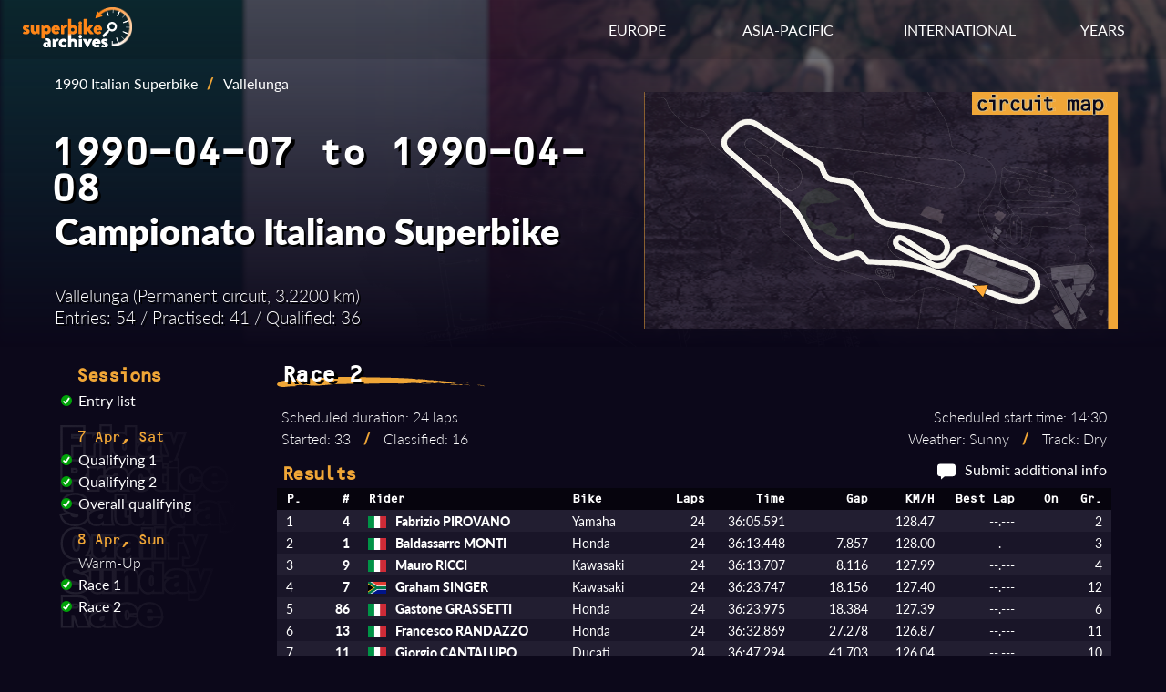

--- FILE ---
content_type: text/html; charset=UTF-8
request_url: https://superbike-archives.net/results.php?ssnID=90ITA&sesID=900408VALITARC2&sesType=r
body_size: 4926
content:

<!DOCTYPE html>
<html lang="en">

<head>
    <link rel="stylesheet" href="/style/results.css">
    <link rel="preload" fetchpriority="high" as="image" href="/img/circuits/ITA-VAL.png" type="image/png">
    <meta charset="utf-8">
    <meta name="viewport" content="width=device-width initial-scale=1">
    <!-- Font links here -->
    <link rel="stylesheet" href="https://use.typekit.net/ytt0vov.css">
    <!-- CSS links here -->
    <link rel="stylesheet" href="/style/base.css">
    <link rel="stylesheet" href="/style/header.css">
    <link rel="stylesheet" href="/style/footer.css">
    <link rel="stylesheet" href="/style/responsive.css">
    <!-- OpenGraph -->
    <meta name="og:image" content="https://www.superbike-archives.net/img/superbike-archives-opengraph.jpg"/>
    <meta name="og:image:width" content="1200"/>
    <meta name="og:image:height" content="515"/>
    <meta name="og:title" content="1990 Campionato Italiano Superbike - Vallelunga - Race 2 Results | Superbike Archives" />
    <meta name="description" content="Race 2 results from the 1990 Italian Superbike event at Vallelunga." />
    <meta name="og:description" content="Race 2 results from the 1990 Italian Superbike event at Vallelunga." />
    <link rel="canonical" href="https://superbike-archives.net/results.php?ssnID=90ITA&sesID=900408VALITARC2&sesType=r" />
    <!-- Title here -->
    <title>1990 Campionato Italiano Superbike - Vallelunga - Race 2 Results | Superbike Archives</title>
</head>

<body>
    <!-- Header -->
    <header>
        <!-- Nav bar -->
<div class="navbar">
    <div class="container flex">
        <div id="logo">
            <a href="/index.php" aria-label="Return to the Superbike Archives homepage."><img class="img-logo" alt="Superbike Archives logo"></img></a>
        </div>

        <!-- Standard menu -->
        <nav id="menu-desktop">
            <div class="ul">
                <li>
                    <div class="dropdown" id="dropdown-eur">
                        <span class="dropdown-btn">EUROPE</span>
                        <div class="dropdown-menu">
                            <a href="/series.php?id=AUT" aria-label="View results of the Austrian Superbike Championship.">Austrian Superbike</a>
                            <a href="/series.php?id=BEL" aria-label="View results of the Belgian Superbike Championship.">Belgian Superbike</a>
                            <a href="/series.php?id=GBR" aria-label="View results of the British Superbike Championship.">British Superbike</a>
                            <a href="/series.php?id=CZK" aria-label="View results of the Czechoslovak and Czech Republic Superbike Championship.">Czech Superbike</a>
                            <a href="/series.php?id=FIN" aria-label="View results of the Finnish Superbike Championship.">Finnish Superbike</a>
                            <a href="/series.php?id=FRA" aria-label="View results of the French Superbike Championship.">French Superbike</a>
                            <a href="/series.php?id=ITA" aria-label="View results of the Italian Superbike Championship.">Italian Superbike</a>
                            <a href="/series.php?id=POR" aria-label="View results of the Portuguese Superbike Championship.">Portuguese Superbike</a>
                            <a href="/series.php?id=GER" aria-label="View results of the German Pro-Superbike Championship.">Pro-Superbike</a>
                            <a href="/series.php?id=SVK" aria-label="View results of the Slovak Superbike Championship.">Slovak Superbike</a>
                            <a href="/series.php?id=ESP" aria-label="View results of the Spanish Superbike Championship.">Spanish Superbike</a>
                            <a href="/series.php?id=SWE" aria-label="View results of the Swedish Superbike Championship.">Swedish Superbike</a>
                            <a href="/series.php?id=SUI" aria-label="View results of the Swiss Superbike Championship.">Swiss Superbike</a>
                        </div>
                    </div>
                </li>
                <li>
                    <div class="dropdown" id="dropdown-asia">
                        <span class="dropdown-btn">ASIA-PACIFIC</span>
                        <div class="dropdown-menu">
                            <a href="/series.php?id=JPN" aria-label="View results of the All Japan Superbike Championship.">All Japan Superbike</a>
                            <a href="/series.php?id=AUS" aria-label="View results of the Australian Superbike Championship.">Australian Superbike</a>
                            <a href="/series.php?id=SHL" aria-label="View results of the Australian Shell Superbike Series.">Shell Superbike</a>
                        </div>
                    </div>
                </li>
                <li>
                    <div class="dropdown" id="dropdown-int">
                        <span class="dropdown-btn">INTERNATIONAL</span>
                        <div class="dropdown-menu">
                            <a href="/series.php?id=WSB" aria-label="View results of the World Superbike Championship.">World Superbike</a>
                            <a href="/series.php?id=EUR" aria-label="View results of the European Superbike Championship.">European Superbike</a>
                            <a href="/series.php?id=NDC" aria-label="View results of the Nordic Superbike Championship.">Nordic Superbike</a>
                            <a href="/series.php?id=PAN" aria-label="View results of the Pan Pacific Superbike Championship.">Pan Pacific Superbike</a>
                            <a href="/series.php?id=SCA" aria-label="View results of the Scandinavian Open Superbike Championship.">Scandinavian Open</a>
                        </div>
                    </div>
                </li>
                <li>
                    <div class="dropdown" id="dropdown-years">
                        <span class="dropdown-btn">YEARS</span>
                        <div class="dropdown-menu">
                            <a href="/year.php?year=1990" aria-label="View results of superbike races in 1990.">1990</a>
                            <a href="/year.php?year=1991" aria-label="View results of superbike races in 1991.">1991</a>
                            <a href="/year.php?year=1992" aria-label="View results of superbike races in 1992.">1992</a>
                            <a href="/year.php?year=1993" aria-label="View results of superbike races in 1993.">1993</a>
                            <a href="/year.php?year=1994" aria-label="View results of superbike races in 1994.">1994</a>
                            <a href="/year.php?year=1995" aria-label="View results of superbike races in 1995.">1995</a>
                            <a href="/year.php?year=1996" aria-label="View results of superbike races in 1996.">1996</a>
                            <a href="/year.php?year=1997" aria-label="View results of superbike races in 1997.">1997</a>
                            <a href="/year.php?year=1998" aria-label="View results of superbike races in 1998.">1998</a>
                            <a href="/year.php?year=1999" aria-label="View results of superbike races in 1999.">1999</a>
                        </div>
                    </div>
                </li>
            </div>
        </nav>

        <!-- Mobile menu -->
        <!-- Hamburger icon -->
        <input class="side-menu" type="checkbox" id="side-menu" />
        <label class="hamb" for="side-menu"><span class="hamb-line"></span></label>
        <nav id="menu-mobile">
            <!-- Menu -->
            <div class="ul menu">
                <li class="subnav">
                    <span>RESULTS BY YEAR</span>
                    <div class="mobile-submenu">
                        <a href="/year.php?year=1990" aria-label="View results of superbike races in 1990.">1990</a>
                        <a href="/year.php?year=1991" aria-label="View results of superbike races in 1991.">1991</a>
                        <a href="/year.php?year=1992" aria-label="View results of superbike races in 1992.">1992</a>
                        <a href="/year.php?year=1993" aria-label="View results of superbike races in 1993.">1993</a>
                        <a href="/year.php?year=1994" aria-label="View results of superbike races in 1994.">1994</a>
                        <a href="/year.php?year=1995" aria-label="View results of superbike races in 1995.">1995</a>
                        <a href="/year.php?year=1996" aria-label="View results of superbike races in 1996.">1996</a>
                        <a href="/year.php?year=1997" aria-label="View results of superbike races in 1997.">1997</a>
                        <a href="/year.php?year=1998" aria-label="View results of superbike races in 1998.">1998</a>
                        <a href="/year.php?year=1999" aria-label="View results of superbike races in 1999.">1999</a>
                    </div>
                </li>
                <li class="subnav">
                    <span>INTERNATIONAL SERIES</span>
                    <div class="mobile-submenu">
                        <a href="/series.php?id=WSB" aria-label="View results of the World Superbike Championship.">World Superbike</a>
                        <a href="/series.php?id=EUR" aria-label="View results of the European Superbike Championship.">European Superbike</a>
                        <a href="/series.php?id=NDC" aria-label="View results of the Nordic Superbike Championship.">Nordic Superbike</a>
                        <a href="/series.php?id=PAN" aria-label="View results of the Pan Pacific Superbike Championship.">Pan Pacific Superbike</a>
                        <a href="/series.php?id=SCA" aria-label="View results of the Scandinavian Open Superbike Championship.">Scandinavian Open</a>
                    </div>
                </li>
                <li class="subnav">
                    <span>NATIONAL SERIES - EUROPE</span>
                    <div class="mobile-submenu">
                        <a href="/series.php?id=AUT" aria-label="View results of the Austrian Superbike Championship.">Austrian Superbike</a>
                        <a href="/series.php?id=BEL" aria-label="View results of the Belgian Superbike Championship.">Belgian Superbike</a>
                        <a href="/series.php?id=GBR" aria-label="View results of the British Superbike Championship.">British Superbike</a>
                        <a href="/series.php?id=CZK" aria-label="View results of the Czechoslovak and Czech Republic Superbike Championship.">Czech Superbike</a>
                        <a href="/series.php?id=FIN" aria-label="View results of the Finnish Superbike Championship.">Finnish Superbike</a>
                        <a href="/series.php?id=FRA" aria-label="View results of the French Superbike Championship.">French Superbike</a>
                        <a href="/series.php?id=ITA" aria-label="View results of the Italian Superbike Championship.">Italian Superbike</a>
                        <a href="/series.php?id=POR" aria-label="View results of the Portuguese Superbike Championship.">Portuguese Superbike</a>
                        <a href="/series.php?id=GER" aria-label="View results of the German Pro-Superbike Championship.">Pro-Superbike</a>
                        <a href="/series.php?id=SVK" aria-label="View results of the Slovak Superbike Championship.">Slovak Superbike</a>
                        <a href="/series.php?id=ESP" aria-label="View results of the Spanish Superbike Championship.">Spanish Superbike</a>
                        <a href="/series.php?id=SWE" aria-label="View results of the Swedish Superbike Championship.">Swedish Superbike</a>
                        <a href="/series.php?id=SUI" aria-label="View results of the Swiss Superbike Championship.">Swiss Superbike</a>
                    </div>
                </li>
                <li class="subnav">
                    <span>NATIONAL SERIES - ASIA-PACIFIC</span>
                    <div class="mobile-submenu">
                        <a href="/series.php?id=JPN" aria-label="View results of the All Japan Superbike Championship.">All Japan Superbike</a>
                        <a href="/series.php?id=AUS" aria-label="View results of the Australian Superbike Championship.">Australian Superbike</a>
                        <a href="/series.php?id=SHL" aria-label="View results of the Australian Shell Superbike Series.">Shell Superbike</a>
                    </div>
                </li>
            </div>
        </nav>
    </div>
</div>    </header>

    <!-- Main -->
    <main>
        <!-- Image background -->
        <div class="img-event" style="background-image: linear-gradient(to bottom, transparent, rgb(12, 8, 26)), url(img/circuits/ITA-VAL.png)">
            <span role="img" aria-label="Country flag and overhead view of the circuit."></span>
            <!-- Container -->
            <div class="container">
                <section class="event-info">
                    <!-- Event data box -->
                    <div class="event-data">
                        <!-- Navbar if page was accessed from a specific season -->
                        <div class="navlink">
                            <a class ="navSeason" href="season.php?id=90ITA">1990 Italian Superbike</a><span class="slash">/</span><span>Vallelunga</span>                        </div>
                        <!-- Date --><h3>1990-04-07 to 1990-04-08</h3><!-- Event name --><h2>Campionato Italiano Superbike</h2><!-- Event stats --><div class="event-stats"><p>Vallelunga (Permanent circuit, 3.2200 km)<br>Entries: 54 / Practised: 41 / Qualified: 36</p></div>                    </div>
                    <!-- Circuit map -->
                    <div class="circuit-map"><img class="circuit-map-img" src="img/maps/ITA-VAL-322000.png" alt="Map of Vallelunga circuit."/></div>                </section>
            </div>
        </div>

        <!-- Results and data section -->
        <section class="container results-section">
            <!-- Session list -->
            <div id="session-list">
                <h4>Sessions</h4>
                <menu><li><li><img class="check" src="img/ticks/tick-complete.svg" alt="Entry list available."><a class="results-link" href="results.php?ssnID=90ITA&sesID=900408VALITARC1&sesType=e">Entry list</a></li><li class="date-heading h5">7 Apr, Sat</li><li><img class="check" src="img/ticks/tick-complete.svg" alt="Results are available."><a class="results-link" href="results.php?ssnID=90ITA&sesID=900407VALITAQP1&sesType=q">Qualifying 1</a></li><li><img class="check" src="img/ticks/tick-complete.svg" alt="Results are available."><a class="results-link" href="results.php?ssnID=90ITA&sesID=900407VALITAQP2&sesType=q">Qualifying 2</a></li><li><li><img class="check" src="img/ticks/tick-complete.svg" alt="Qualifying times available."><a class="results-link" href="results.php?ssnID=90ITA&sesID=900408VALITARC1&sesType=c">Overall qualifying</a></li><li class="date-heading h5">8 Apr, Sun</li><li><img class="check" src="img/ticks/tick-none.svg" alt="No results."><span class="no-results">Warm-Up</span></li><li><img class="check" src="img/ticks/tick-complete.svg" alt="Results are available."><a class="results-link" href="results.php?ssnID=90ITA&sesID=900408VALITARC1&sesType=r">Race 1</a></li><li><img class="check" src="img/ticks/tick-complete.svg" alt="Results are available."><a class="results-link" href="results.php?ssnID=90ITA&sesID=900408VALITARC2&sesType=r">Race 2</a></li></menu>            </div>
            <!-- Session data and results -->
            <div class="results">
                <!-- Session name & stats -->
                <h3>Race 2</h3>                <div class="session-stats-box"><div class="session-stats left"><p>Scheduled duration: 24 laps<br>Started: 33 <span class="slash">/</span> Classified: 16</p></div><div class="session-stats right"><p>Scheduled start time: 14:30<br>Weather: Sunny <span class="slash">/</span> Track: Dry</p></div></div>                <div class="results-header">
                    <h4>Results</h4>                    <span class="right"><img class="msg" src="img/message-icon.svg" alt="Message icon"><a href="mailto:david@superbike-archives.net" aria-label="Contribute additional information about this session.">Submit additional info</a></span>
                </div>
                <!-- Results table -->
                <div class="content">
                    <table class="tbl-results sr rf"><thead><tr><th class="left pos">P.</th><th class="right num">#</th><th class="left rider">Rider</th><th class="left bike">Bike</th><th class="right laps">Laps</th><th class="right time">Time</th><th class="right gap">Gap</th><th class="right kmh">KM/H</th><th class="right besttime">Best Lap</th><th class="right bestlap">On</th><th class="right grid">Gr.</th></tr></thead><tbody><tr><td class="left pos">1</td><td class="right num">4</td><td class="left rider"><span class="flag"><img class="flag-img" alt="Flag of Italy" src="img/flags/ITA.png"></span>Fabrizio PIROVANO</td><td class="left bike">Yamaha</td><td class="right laps">24</td><td class="right time">36:05.591</td><td class="right gap"></td><td class="right kmh">128.47</td><td class="right besttime">--.---</td><td class="right bestlap"></td><td class="right grid">2</td></tr><tr><td class="left pos">2</td><td class="right num">1</td><td class="left rider"><span class="flag"><img class="flag-img" alt="Flag of Italy" src="img/flags/ITA.png"></span>Baldassarre MONTI</td><td class="left bike">Honda</td><td class="right laps">24</td><td class="right time">36:13.448</td><td class="right gap">7.857</td><td class="right kmh">128.00</td><td class="right besttime">--.---</td><td class="right bestlap"></td><td class="right grid">3</td></tr><tr><td class="left pos">3</td><td class="right num">9</td><td class="left rider"><span class="flag"><img class="flag-img" alt="Flag of Italy" src="img/flags/ITA.png"></span>Mauro RICCI</td><td class="left bike">Kawasaki</td><td class="right laps">24</td><td class="right time">36:13.707</td><td class="right gap">8.116</td><td class="right kmh">127.99</td><td class="right besttime">--.---</td><td class="right bestlap"></td><td class="right grid">4</td></tr><tr><td class="left pos">4</td><td class="right num">7</td><td class="left rider"><span class="flag"><img class="flag-img" alt="Flag of South Africa" src="img/flags/RSA.png"></span>Graham SINGER</td><td class="left bike">Kawasaki</td><td class="right laps">24</td><td class="right time">36:23.747</td><td class="right gap">18.156</td><td class="right kmh">127.40</td><td class="right besttime">--.---</td><td class="right bestlap"></td><td class="right grid">12</td></tr><tr><td class="left pos">5</td><td class="right num">86</td><td class="left rider"><span class="flag"><img class="flag-img" alt="Flag of Italy" src="img/flags/ITA.png"></span>Gastone GRASSETTI</td><td class="left bike">Honda</td><td class="right laps">24</td><td class="right time">36:23.975</td><td class="right gap">18.384</td><td class="right kmh">127.39</td><td class="right besttime">--.---</td><td class="right bestlap"></td><td class="right grid">6</td></tr><tr><td class="left pos">6</td><td class="right num">13</td><td class="left rider"><span class="flag"><img class="flag-img" alt="Flag of Italy" src="img/flags/ITA.png"></span>Francesco RANDAZZO</td><td class="left bike">Honda</td><td class="right laps">24</td><td class="right time">36:32.869</td><td class="right gap">27.278</td><td class="right kmh">126.87</td><td class="right besttime">--.---</td><td class="right bestlap"></td><td class="right grid">11</td></tr><tr><td class="left pos">7</td><td class="right num">11</td><td class="left rider"><span class="flag"><img class="flag-img" alt="Flag of Italy" src="img/flags/ITA.png"></span>Giorgio CANTALUPO</td><td class="left bike">Ducati</td><td class="right laps">24</td><td class="right time">36:47.294</td><td class="right gap">41.703</td><td class="right kmh">126.04</td><td class="right besttime">--.---</td><td class="right bestlap"></td><td class="right grid">10</td></tr><tr><td class="left pos">8</td><td class="right num">18</td><td class="left rider"><span class="flag"><img class="flag-img" alt="Flag of Italy" src="img/flags/ITA.png"></span>Alan BENEDETTI</td><td class="left bike">Yamaha</td><td class="right laps">24</td><td class="right time">36:59.859</td><td class="right gap">54.268</td><td class="right kmh">125.33</td><td class="right besttime">--.---</td><td class="right bestlap"></td><td class="right grid">9</td></tr><tr><td class="left pos">9</td><td class="right num">72</td><td class="left rider"><span class="flag"><img class="flag-img" alt="Flag of Italy" src="img/flags/ITA.png"></span>Paolo BLORA</td><td class="left bike">Yamaha</td><td class="right laps">24</td><td class="right time">37:09.648</td><td class="right gap">1:04.057</td><td class="right kmh">124.78</td><td class="right besttime">--.---</td><td class="right bestlap"></td><td class="right grid">20</td></tr><tr><td class="left pos">10</td><td class="right num">81</td><td class="left rider"><span class="flag"><img class="flag-img" alt="Flag of Italy" src="img/flags/ITA.png"></span>Fabrizio FURLAN</td><td class="left bike">Yamaha</td><td class="right laps">24</td><td class="right time">37:21.140</td><td class="right gap">1:15.549</td><td class="right kmh">124.14</td><td class="right besttime">--.---</td><td class="right bestlap"></td><td class="right grid">28</td></tr><tr><td class="left pos">11</td><td class="right num">0</td><td class="left rider"><span class="flag"><img class="flag-img" alt="Flag of Italy" src="img/flags/ITA.png"></span>Gianluca GALASSO</td><td class="left bike">Bimota</td><td class="right laps">23</td><td class="right time">36:08.520</td><td class="right gap">1 lap</td><td class="right kmh">122.95</td><td class="right besttime">--.---</td><td class="right bestlap"></td><td class="right grid">36</td></tr><tr><td class="left pos">12</td><td class="right num">54</td><td class="left rider"><span class="flag"><img class="flag-img" alt="Flag of Italy" src="img/flags/ITA.png"></span>Gianluca MOSCHINI</td><td class="left bike">Bimota</td><td class="right laps">23</td><td class="right time">36:20.000</td><td class="right gap">1 lap</td><td class="right kmh">122.30</td><td class="right besttime">--.---</td><td class="right bestlap"></td><td class="right grid">23</td></tr><tr><td class="left pos">13</td><td class="right num">98</td><td class="left rider"><span class="flag"><img class="flag-img" alt="Flag of Italy" src="img/flags/ITA.png"></span>Bruno SCATOLA</td><td class="left bike">Yamaha</td><td class="right laps">23</td><td class="right time">36:43.514</td><td class="right gap">1 lap</td><td class="right kmh">121.00</td><td class="right besttime">--.---</td><td class="right bestlap"></td><td class="right grid">29</td></tr><tr><td class="left pos">14</td><td class="right num">99</td><td class="left rider"><span class="flag"><img class="flag-img" alt="Flag of Italy" src="img/flags/ITA.png"></span>Fabio MARINELLI</td><td class="left bike">Ducati</td><td class="right laps">23</td><td class="right time">36:54.283</td><td class="right gap">1 lap</td><td class="right kmh">120.41</td><td class="right besttime">--.---</td><td class="right bestlap"></td><td class="right grid">25</td></tr><tr><td class="left pos">15</td><td class="right num">95</td><td class="left rider"><span class="flag"><img class="flag-img" alt="Flag of Italy" src="img/flags/ITA.png"></span>Claudio SABATUCCI</td><td class="left bike">Ducati</td><td class="right laps">22</td><td class="right time">36:19.715</td><td class="right gap">2 laps</td><td class="right kmh">117.00</td><td class="right besttime">--.---</td><td class="right bestlap"></td><td class="right grid">32</td></tr><tr><td class="left pos">16</td><td class="right num">93</td><td class="left rider"><span class="flag"><img class="flag-img" alt="Flag of Italy" src="img/flags/ITA.png"></span>Medardo MARRAS</td><td class="left bike">Ducati</td><td class="right laps">22</td><td class="right time">36:40.564</td><td class="right gap">2 laps</td><td class="right kmh">115.89</td><td class="right besttime">--.---</td><td class="right bestlap"></td><td class="right grid">35</td></tr><tr><td class="left pos">RT</td><td class="right num">91</td><td class="left rider"><span class="flag"><img class="flag-img" alt="Flag of Italy" src="img/flags/ITA.png"></span>Amedeo PERRONE</td><td class="left bike">Ducati</td><td class="right laps">20</td><td class="right time">31:45.000</td><td class="right gap">---</td><td class="right kmh">121.70</td><td class="right besttime">--.---</td><td class="right bestlap"></td><td class="right grid">22</td></tr><tr><td class="left pos">RT</td><td class="right num">2</td><td class="left rider"><span class="flag"><img class="flag-img" alt="Flag of Italy" src="img/flags/ITA.png"></span>Davide TARDOZZI</td><td class="left bike">Ducati</td><td class="right laps">15</td><td class="right time">22:22.770</td><td class="right gap">Accident</td><td class="right kmh">129.49</td><td class="right besttime">1:28.370</td><td class="right bestlap">3</td><td class="right grid">1</td></tr><tr><td class="left pos">RT</td><td class="right num">36</td><td class="left rider"><span class="flag"><img class="flag-img" alt="Flag of Italy" src="img/flags/ITA.png"></span>Romolo BALBI</td><td class="left bike">Ducati</td><td class="right laps">15</td><td class="right time">33:17.024</td><td class="right gap">---</td><td class="right kmh">87.07</td><td class="right besttime">--.---</td><td class="right bestlap"></td><td class="right grid">14</td></tr><tr><td class="left pos">RT</td><td class="right num">14</td><td class="left rider"><span class="flag"><img class="flag-img" alt="Flag of Italy" src="img/flags/ITA.png"></span>Aldeo PRESCIUTTI</td><td class="left bike">Yamaha</td><td class="right laps">14</td><td class="right time">21:06.678</td><td class="right gap">Engine</td><td class="right kmh">128.12</td><td class="right besttime">--.---</td><td class="right bestlap"></td><td class="right grid">7</td></tr><tr><td class="left pos">RT</td><td class="right num">15</td><td class="left rider"><span class="flag"><img class="flag-img" alt="Flag of Italy" src="img/flags/ITA.png"></span>Marino FABBRI</td><td class="left bike">Bimota</td><td class="right laps">14</td><td class="right time">21:08.117</td><td class="right gap">---</td><td class="right kmh">127.98</td><td class="right besttime">--.---</td><td class="right bestlap"></td><td class="right grid">13</td></tr><tr><td class="left pos">RT</td><td class="right num">25</td><td class="left rider"><span class="flag"><img class="flag-img" alt="Flag of Italy" src="img/flags/ITA.png"></span>Adriano NARDUCCI</td><td class="left bike">Yamaha</td><td class="right laps">14</td><td class="right time">23:05.548</td><td class="right gap">---</td><td class="right kmh">117.13</td><td class="right besttime">--.---</td><td class="right bestlap"></td><td class="right grid">34</td></tr><tr><td class="left pos">RT</td><td class="right num">23</td><td class="left rider"><span class="flag"><img class="flag-img" alt="Flag of Italy" src="img/flags/ITA.png"></span>Francesco MONACO</td><td class="left bike">Ducati</td><td class="right laps">13</td><td class="right time">19:38.366</td><td class="right gap">Accident</td><td class="right kmh">127.89</td><td class="right besttime">--.---</td><td class="right bestlap"></td><td class="right grid">5</td></tr><tr><td class="left pos">RT</td><td class="right num">19</td><td class="left rider"><span class="flag"><img class="flag-img" alt="Flag of Italy" src="img/flags/ITA.png"></span>Ivo ARNOLDI</td><td class="left bike">Bimota</td><td class="right laps">13</td><td class="right time">20:10.114</td><td class="right gap">---</td><td class="right kmh">124.53</td><td class="right besttime">--.---</td><td class="right bestlap"></td><td class="right grid">18</td></tr><tr><td class="left pos">RT</td><td class="right num">31</td><td class="left rider"><span class="flag"><img class="flag-img" alt="Flag of Italy" src="img/flags/ITA.png"></span>Oscar LA FERLA</td><td class="left bike">Suzuki</td><td class="right laps">11</td><td class="right time">17:19.726</td><td class="right gap">---</td><td class="right kmh">122.64</td><td class="right besttime">--.---</td><td class="right bestlap"></td><td class="right grid">15</td></tr><tr><td class="left pos">RT</td><td class="right num">35</td><td class="left rider"><span class="flag"><img class="flag-img" alt="Flag of Italy" src="img/flags/ITA.png"></span>Andrea BRUNOTTI</td><td class="left bike">Ducati</td><td class="right laps">9</td><td class="right time">14:05.081</td><td class="right gap">---</td><td class="right kmh">123.45</td><td class="right besttime">--.---</td><td class="right bestlap"></td><td class="right grid">16</td></tr><tr><td class="left pos">RT</td><td class="right num">96</td><td class="left rider"><span class="flag"><img class="flag-img" alt="Flag of Italy" src="img/flags/ITA.png"></span>Danilo TOSCHI</td><td class="left bike">Ducati</td><td class="right laps">8</td><td class="right time">12:28.874</td><td class="right gap">---</td><td class="right kmh">123.83</td><td class="right besttime">--.---</td><td class="right bestlap"></td><td class="right grid">21</td></tr><tr><td class="left pos">RT</td><td class="right num">78</td><td class="left rider"><span class="flag"><img class="flag-img" alt="Flag of Italy" src="img/flags/ITA.png"></span>Stefano ROGORA</td><td class="left bike">Suzuki</td><td class="right laps">6</td><td class="right time">9:49.332</td><td class="right gap">---</td><td class="right kmh">118.02</td><td class="right besttime">--.---</td><td class="right bestlap"></td><td class="right grid">30</td></tr><tr><td class="left pos">RT</td><td class="right num">53</td><td class="left rider"><span class="flag"><img class="flag-img" alt="Flag of Italy" src="img/flags/ITA.png"></span>Mauro MASTRELLI</td><td class="left bike">Ducati</td><td class="right laps">2</td><td class="right time">3:08.067</td><td class="right gap">Accident</td><td class="right kmh">123.28</td><td class="right besttime">--.---</td><td class="right bestlap"></td><td class="right grid">19</td></tr><tr><td class="left pos">RT</td><td class="right num">22</td><td class="left rider"><span class="flag"><img class="flag-img" alt="Flag of Italy" src="img/flags/ITA.png"></span>Antonio CALASSO</td><td class="left bike">Bimota</td><td class="right laps">0</td><td class="right time">--.---</td><td class="right gap">---</td><td class="right kmh"></td><td class="right besttime"></td><td class="right bestlap"></td><td class="right grid">27</td></tr><tr><td class="left pos">DQ</td><td class="right num">56</td><td class="left rider"><span class="flag"><img class="flag-img" alt="Flag of Italy" src="img/flags/ITA.png"></span>Lino BOSA</td><td class="left bike">Bimota</td><td class="right laps">24</td><td class="right time">37:21.247</td><td class="right gap">1:15.656</td><td class="right kmh">124.13</td><td class="right besttime">--.---</td><td class="right bestlap"></td><td class="right grid">24</td></tr><tr><td class="left pos">DQ</td><td class="right num">76</td><td class="left rider"><span class="flag"><img class="flag-img" alt="Flag of Italy" src="img/flags/ITA.png"></span>Alberto CARPINELLI</td><td class="left bike">Ducati</td><td class="right laps">5</td><td class="right time">7:51.561</td><td class="right gap">-</td><td class="right kmh">122.91</td><td class="right besttime">--.---</td><td class="right bestlap"></td><td class="right grid">26</td></tr><tr><td class="left pos">DQ</td><td class="right num">8</td><td class="left rider"><span class="flag"><img class="flag-img" alt="Flag of Italy" src="img/flags/ITA.png"></span>Massimo BROCCOLI</td><td class="left bike">Ducati</td><td class="right laps">1</td><td class="right time">--.---</td><td class="right gap">-</td><td class="right kmh"></td><td class="right besttime">--.---</td><td class="right bestlap"></td><td class="right grid">17</td></tr><tr><td class="left pos">NS</td><td class="right num">55</td><td class="left rider"><span class="flag"><img class="flag-img" alt="Flag of USA" src="img/flags/USA.png"></span>Richard ARNAIZ</td><td class="left bike">Honda</td><td class="right laps">-</td><td class="right time"></td><td class="right gap">Injured</td><td class="right kmh"></td><td class="right besttime"></td><td class="right bestlap"></td><td class="right grid">8</td></tr><tr><td class="left pos">NS</td><td class="right num">43</td><td class="left rider"><span class="flag"><img class="flag-img" alt="Flag of Italy" src="img/flags/ITA.png"></span>Roberto BIAGIOLI</td><td class="left bike">Yamaha</td><td class="right laps">-</td><td class="right time"></td><td class="right gap">Not started</td><td class="right kmh"></td><td class="right besttime"></td><td class="right bestlap"></td><td class="right grid">31</td></tr><tr><td class="left pos">NS</td><td class="right num">74</td><td class="left rider"><span class="flag"><img class="flag-img" alt="Flag of Italy" src="img/flags/ITA.png"></span>Gerardo BLOISI</td><td class="left bike">Ducati</td><td class="right laps">-</td><td class="right time"></td><td class="right gap">Not started</td><td class="right kmh"></td><td class="right besttime"></td><td class="right bestlap"></td><td class="right grid">33</td></tr><tr><td class="left pos">NS</td><td class="right num">71</td><td class="left rider"><span class="flag"><img class="flag-img" alt="Flag of Italy" src="img/flags/ITA.png"></span>Tiberio GARATTINI</td><td class="left bike">Ducati</td><td class="right laps">-</td><td class="right time"></td><td class="right gap">Not started</td><td class="right kmh"></td><td class="right besttime"></td><td class="right bestlap"></td><td class="right grid"></td></tr></tbody></table><table class="tbl-results fastlap"><tr><th class="left fl">Fastest lap</td><td class="right num">2</td><td class="left rider"><span class="flag"><img class="flag-img" alt="Flag of Italy" src="img/flags/ITA.png"></span>Davide TARDOZZI</td><td class="left bike">Ducati</td><td class="right besttime"><span class="best">1:28.370</span></td><td class="right besttime"> on lap 3</td><td class="right kmh">131.18 km/h</td></tr></table>                </div>
                <!-- Notes on session -->
                                <!-- Riders notes if applicable -->
                <div class="rider-notes"><h4>Penalties</h4><p><b>#36 Balbi</b>:  60 seconds (false start).</p><p><b>#56 Bosa, #76 Carpinelli, #8 Broccoli</b>:  Disqualified for taking shortcut.</p></div><div class="rider-notes"><h4>Rider notes</h4><p><b>#55 Arnaiz</b>:  Withdrew due to pain from pre-existing injury.</p><p><b>#0 Galasso</b>:  Not eligible for points (bike not homologated). Entered as bike number 54, listed as bike number 100 on official results.</p><p><b>#71 Garattini</b>:  Withdrew after qualifying.</p></div>            </div>
            <!-- Source list -->
            <div class="reflist">
                <h5>Sources:</h5>
                <p>Official results<span class="slash">/</span>
Official entry list<span class="slash">/</span>
Il Messaggero 1990&#8288;-&#8288;04&#8288;-&#8288;08 pg25<span class="slash">/</span>
Motosprint 1990&#8288;-&#8288;15 pg56&#8288;-&#8288;57<span class="slash">/</span>
Maurizio Mazzoni archive</p>
            </div>
        </section>
    </main>

    <!-- Footer-->
    <footer>
        <div class="footer">
    <div class="container flex">
        <nav>
            <div id="footer-lists">
                <ul class="ul">
                    <li><span class="section-title">YEARS</span></li>
                    <li><a href="/year.php?year=1990" aria-label="View results of superbike races in 1990.">1990</a></li>
                    <li><a href="/year.php?year=1991" aria-label="View results of superbike races in 1991.">1991</a></li>
                    <li><a href="/year.php?year=1992" aria-label="View results of superbike races in 1992.">1992</a></li>
                    <li><a href="/year.php?year=1993" aria-label="View results of superbike races in 1993.">1993</a></li>
                    <li><a href="/year.php?year=1994" aria-label="View results of superbike races in 1994.">1994</a></li>
                    <li><a href="/year.php?year=1995" aria-label="View results of superbike races in 1995.">1995</a></li>
                    <li><a href="/year.php?year=1996" aria-label="View results of superbike races in 1996.">1996</a></li>
                    <li><a href="/year.php?year=1997" aria-label="View results of superbike races in 1997.">1997</a></li>
                    <li><a href="/year.php?year=1998" aria-label="View results of superbike races in 1998.">1998</a></li>
                    <li><a href="/year.php?year=1999" aria-label="View results of superbike races in 1999.">1999</a></li>
                </ul>
                <ul class="ul">
                    <li><span class="section-title">INTERNATIONAL SERIES</span></li>
                    <li><a href="/series.php?id=WSB" aria-label="View results of the World Superbike Championship.">World Superbike</a></li>
                    <li><a href="/series.php?id=EUR" aria-label="View results of the European Superbike Championship.">European Superbike</a></li>
                    <li><a href="/series.php?id=NDC" aria-label="View results of the Nordic Superbike Championship.">Nordic Superbike</a></li>
                    <li><a href="/series.php?id=PAN" aria-label="View results of the Pan Pacific Superbike Championship.">Pan Pacific Superbike</a></li>
                    <li><a href="/series.php?id=SCA" aria-label="View results of the Scandinavian Open Superbike Championship.">Scandinavian Open</a></li>
                </ul>
                <ul class="ul">
                    <li><span class="section-title">NATIONAL SERIES</span></li>
                    <li><a href="/series.php?id=JPN" aria-label="View results of the All Japan Superbike Championship.">All Japan Superbike</a></li>
                    <li><a href="/series.php?id=AUS" aria-label="View results of the Australian Superbike Championship.">Australian Superbike</a></li>
                    <li><a href="/series.php?id=AUT" aria-label="View results of the Austrian Superbike Championship.">Austrian Superbike</a></li>
                    <li><a href="/series.php?id=BEL" aria-label="View results of the Belgian Superbike Championship.">Belgian Superbike</a></li>
                    <li><a href="/series.php?id=GBR" aria-label="View results of the British Superbike Championship.">British Superbike</a></li>
                    <li><a href="/series.php?id=CZK" aria-label="View results of the Czechoslovak and Czech Republic Superbike Championship.">Czech Superbike</a></li>
                    <li><a href="/series.php?id=FIN" aria-label="View results of the Finnish Superbike Championship.">Finnish Superbike</a></li>
                    <li><a href="/series.php?id=FRA" aria-label="View results of the French Superbike Championship.">French Superbike</a></li>
                    <li><a href="/series.php?id=ITA" aria-label="View results of the Italian Superbike Championship.">Italian Superbike</a></li>
                    <li><a href="/series.php?id=POR" aria-label="View results of the Portuguese Superbike Championship.">Portuguese Superbike</a></li>
                    <li><a href="/series.php?id=GER" aria-label="View results of the German Pro-Superbike Championship.">Pro-Superbike</a></li>
                    <li><a href="/series.php?id=SHL" aria-label="View results of the Australian Shell Superbike Series.">Shell Superbike</a></li>
                    <li><a href="/series.php?id=SVK" aria-label="View results of the Slovak Superbike Championship.">Slovak Superbike</a></li>
                    <li><a href="/series.php?id=ESP" aria-label="View results of the Spanish Superbike Championship.">Spanish Superbike</a></li>
                    <li><a href="/series.php?id=SWE" aria-label="View results of the Swedish Superbike Championship.">Swedish Superbike</a></li>
                    <li><a href="/series.php?id=SUI" aria-label="View results of the Swiss Superbike Championship.">Swiss Superbike</a></li>
                </ul>
                <ul class="ul">
                    <li><span class="section-title">CONTACT</span></li>
                    <li><a href="mailto:david@superbike-archives.net" aria-label="Send an email to the administrator of Superbike Archives.">Email</a></li>
                    <li><a href="https://www.facebook.com/SuperbikeArchives" aria-label="Visit Superbike Archives on Facebook.">Facebook</a></li>
                </ul>
            </div>
        </nav>
        <div class="about">
            <!-- <a href="/about.php" aria-label="Read more about Superbike Archives.">About</a>
            <a href="#" aria-label="Read more about the sources used by Superbike Archives.">Sources</a> -->
            <p>Copyright &copy; 2022-2025</p>
        </div>
    </div>
</div>    </footer>

    <!-- JS script files here -->
    <script src="/js/results.js"></script>

</body>

</html>

--- FILE ---
content_type: text/css
request_url: https://superbike-archives.net/style/base.css
body_size: 1051
content:
/* 
  Variables to make site-wide colour changes easier
  Set a background/base colour and an accent colour
*/

:root {
    --bg-col: rgb(12, 8, 26);
    --ft-col: rgb(6, 4, 13);
    --hl-col: rgb(240, 166, 55);
}

/* 
  Global style overrides, resetting padding and margins
  The "box-sizing" property tells the boxes to set padding within the specified size
*/

* {
    box-sizing: border-box;
    margin: 0px;
    padding: 0px;
}

/* Flex class to avoid setting flex display inline or writing it in every class */

.flex {
    display: flex;
    height: 100%;
}

/* Set web fonts and fallbacks for main text elements */

body, h1, h2, h5, h6, .h1, .h2, .h5, .h6, p, nav {
    font-family: 'lato', Verdana, Tahoma, sans-serif;
    color: #ffffff;
}

h3, .h3 {
    font-family: 'ocr-b-std', 'Courier New', Courier, monospace;
    letter-spacing: -0.15rem;
    color: #ffffff;
}

h4, h5, .h4, .h5 {
    font-family: 'ocr-b-std', 'Courier New', Courier, monospace;
    letter-spacing: -0.15rem;
    color: var(--hl-col);
}

/* Main background */

main .container {
    background-image: url('../img/map-bg.png');
    background-size: contain;
    background-position: bottom;
    background-repeat: no-repeat;
    background-blend-mode: overlay;
}

/* Default styling */

body {
    background-color: var(--bg-col);
}

h1, .h1 {
    font-size: 3rem;
    font-weight: 900;
    text-shadow: 0.2rem 0.2rem #000000;
}

h2, .h2 {
    font-size: 2rem;
    font-weight: 900;
}

h3, .h3 {
    font-size: 1.5rem;
    text-shadow: 0.2rem 0.2rem #000000;
}

h4, h5, .h4, .h5 {
    font-size: 1.25rem;
}

h6, .h6 {
    font-size: 1.25rem;
    font-weight: 600;
}

p {
    font-size: 1rem;
    font-weight: 300;
    line-height: 1.5rem;
    margin: 5px 0;
}

ul, menu {
    list-style: none;
}

a {
    color: #ffffff;
    text-decoration: none;
}

a:hover {
    cursor: pointer;
    color: var(--hl-col);
}

button {
    border: 0px;
    background-color: var(--hl-col);
    color: var(--bg-col);
    box-shadow: 5px 5px #000000;
    border-radius: 3px 3px 8px 8px;
}

button:hover {
    cursor: pointer;
}

button:disabled {
    cursor: default;
    background-color: lightgrey;
    color: grey;
}

table {
    padding: 10px;
    border: 1px #ffffff;
    border-collapse: collapse;
    white-space: nowrap;
}

/* Make headers follow when you scroll */

thead {
    position: sticky;
    inset-block-start: 0;
}

th {
    font-family: 'ocr-b-std', 'Courier New', Courier, monospace;
    font-size: 1rem;
    color: #ffffff;
    padding: 5px 10px;
    background-color: var(--ft-col);
}

tr {
    height: 24px;
}

td { 
    padding: 0 10px;
}

tbody tr:nth-child(even) {
    background-color: #8888aa1a;
}

tbody tr:nth-child(odd) {
    background-color: #ddddff1a;
}

tbody tr:hover {
    background-color: #eabdff40;
}

/* Hero section */

.hero {
    max-width: 1200px;
    min-height: 30%;
    margin: 0px auto;
    overflow: auto;
    padding: 100px 60px;
}

/* Flag icon */

.flag {
    width: 30px;
    height: auto;
    display: inline-block;
}

.flag .flag-img {
    height: auto;
    width: 20px;
    padding-bottom: 2px;
    vertical-align: middle;
}

/* Tyre icon */

.tyre {
    width: 22px;
    height: 14px;
    display: inline-block;
}

.tyre .tyre-img {
    height: 14px;
    width: 14px;
    padding-bottom: 2px;
    vertical-align: middle;
}

/* Styles for data types */

.cancelled {
    color: #888888;
}

.available {
    background-origin: content-box;
    background-image: url('/img/results-available.svg');
    background-repeat: no-repeat;
    background-size: 25%;
    background-position: right 25px bottom;
    text-shadow: #000000 3px 1px;
    padding: 2px;
}

.available a {
    font-family: 'ocr-b-std', 'Courier New', Courier, monospace;
    font-size: 1.15rem;
    font-style: italic;
    letter-spacing: -0.15rem;
    color: #FFA938;
    font-weight: 900;
    padding-right: 10px;
}

.available a:hover {
    color: #FF9BFF;
}

--- FILE ---
content_type: image/svg+xml
request_url: https://superbike-archives.net/img/sessions-bg.svg
body_size: 6057
content:
<svg xmlns="http://www.w3.org/2000/svg" xmlns:xlink="http://www.w3.org/1999/xlink" viewBox="0 0 261.18 287.87"><defs><style>.cls-1{opacity:0.1;}.cls-2{fill:url(#linear-gradient);}</style><linearGradient id="linear-gradient" y1="143.93" x2="261.18" y2="143.93" gradientUnits="userSpaceOnUse"><stop offset="0" stop-color="#fff"/><stop offset="1" stop-color="#fff" stop-opacity="0"/></linearGradient></defs><g id="Layer_2" data-name="Layer 2"><g id="Sessions_BG" data-name="Sessions BG"><g class="cls-1"><path class="cls-2" d="M71.28,3v9.26H59.59V3H71.28m35.25,1.26v40h-11v-4q-2.43,4.58-8,4.58a10.21,10.21,0,0,1-8.36-4Q76,36.8,76,29.13,76,22,79.19,17.74a10.19,10.19,0,0,1,8.53-4.22A9.14,9.14,0,0,1,95,16.89V4.26h11.52M91.65,37.1A3,3,0,0,0,94,36a5.21,5.21,0,0,0,1-3.49V25.09c0-2.68-1.1-4-3.31-4a3,3,0,0,0-3,2.54A23.29,23.29,0,0,0,88,29.87q0,7.23,3.7,7.23m-58-32.84v9.52h-17v6.51h13v9h-13v15h-12v-40H33.64m93.81,9.58a28.52,28.52,0,0,1,6.62.72,11,11,0,0,1,4.77,2.24A7.77,7.77,0,0,1,141.2,20a23.11,23.11,0,0,1,.6,6.53v11.9a16.31,16.31,0,0,0,.91,5.8H131.58a19.37,19.37,0,0,1-.41-4.16q-3.16,4.77-9.58,4.78-5.28,0-7.9-2.7A8.61,8.61,0,0,1,111.07,36a8.85,8.85,0,0,1,4.29-7.63q4.29-2.92,15.22-3.5v-.68a3.08,3.08,0,0,0-.89-2.61,4.54,4.54,0,0,0-2.62-.64c-2.7,0-4.2,1.08-4.52,3.25l-10.66-1q2.28-9.35,15.56-9.35m-1.38,23.94a4.79,4.79,0,0,0,3.19-1.12q1.32-1.11,1.32-4.92V30.3q-7.47.79-7.47,4.78c0,1.8,1,2.7,3,2.7M54.2,13.9a16.39,16.39,0,0,1,1.7.12v10.4a9.36,9.36,0,0,0-2.19-.3q-5.8,0-5.8,6.48V44.25H36.71V14.46h9.73v6.15q1.66-6.7,7.76-6.71m120.71.56L163.22,46.74A14.32,14.32,0,0,1,160.83,51H154.4v3.36a20.5,20.5,0,0,1-2.81.17c-.84,0-2.8-.08-5.86-.26V46a28.42,28.42,0,0,0,4.22.35q5,0,5-2.23a6.18,6.18,0,0,0-.5-2l-10.7-27.62H156.3l4.93,15.89,5.14-15.89h8.54m-103.63,0V44.25H59.59V14.46H71.28M166.09,51v9.26H154.4v-5.9a9.73,9.73,0,0,0,4.95-1.89A12.08,12.08,0,0,0,160.83,51h5.26M21.57,52.26q6.39,0,9.71,1.46a11.86,11.86,0,0,1,5.28,4.49A12.16,12.16,0,0,1,38.5,65a11.7,11.7,0,0,1-4,9.23q-4,3.52-10.63,3.52H16.94V92.25H4.49v-40H21.57m-4.8,16.87h4.1c3.61,0,5.42-1.32,5.42-4q0-3.75-5-3.75H16.77v7.73M144.56,52.58v9.88h5.95V70h-5.95V81c0,1.5.28,2.4.85,2.68a3.93,3.93,0,0,0,1.76.42,13.79,13.79,0,0,0,3.34-.49V92a35.45,35.45,0,0,1-6.8.67c-3.59,0-6.24-.77-7.92-2.31s-2.54-4-2.54-7.39l0-3.48V70h-4.45V62.46h4.45l.18-9.7,11.1-.18m73.71,9.26q7.15,0,11.56,4.34T234.24,78c0,.41,0,1,0,1.7h-20a7.8,7.8,0,0,0,1,4.18c.63.9,1.82,1.36,3.58,1.36a4.08,4.08,0,0,0,4.48-3.66l10.9.73a12.86,12.86,0,0,1-4.94,7.48c-2.65,2.07-6.22,3.1-10.74,3.1q-7.53,0-12-4.36A14.41,14.41,0,0,1,202,77.72a15.66,15.66,0,0,1,4.42-11.28q4.42-4.61,11.81-4.6m-4,12h8.29c0-2-.43-3.36-1.21-4.06a4.31,4.31,0,0,0-2.94-1q-4.14,0-4.14,5.1m-28.33-12a14.21,14.21,0,0,1,9.78,3.35A12.82,12.82,0,0,1,200,73.68l-10.23.85q-.64-4.73-3.57-4.72a2.88,2.88,0,0,0-2.74,1.71c-.58,1.15-.86,3.13-.86,6a12.8,12.8,0,0,0,.86,5.42,3.06,3.06,0,0,0,3,1.76q3.14,0,3.72-4.42l10,.85a13.38,13.38,0,0,1-4.38,8.49c-2.46,2.19-5.71,3.29-9.78,3.29a14.68,14.68,0,0,1-15.35-15.3,15.67,15.67,0,0,1,4.24-11.29,14.51,14.51,0,0,1,11-4.44m-71.52,0a14.22,14.22,0,0,1,9.79,3.35,12.81,12.81,0,0,1,4.33,8.49l-10.22.85q-.65-4.73-3.57-4.72A2.87,2.87,0,0,0,112,71.52c-.58,1.15-.87,3.13-.87,6A12.77,12.77,0,0,0,112,82.9a3,3,0,0,0,3,1.76q3.14,0,3.72-4.42l10,.85a13.38,13.38,0,0,1-4.38,8.49q-3.67,3.28-9.77,3.29a14.67,14.67,0,0,1-15.35-15.3,15.7,15.7,0,0,1,4.23-11.29,14.53,14.53,0,0,1,11-4.44m-34.07,0a28.52,28.52,0,0,1,6.62.72,11.08,11.08,0,0,1,4.78,2.24A7.77,7.77,0,0,1,94.07,68a23.11,23.11,0,0,1,.6,6.53v11.9a16.31,16.31,0,0,0,.91,5.8H84.44A20,20,0,0,1,84,88.09q-3.16,4.77-9.58,4.78c-3.51,0-6.15-.9-7.89-2.7A8.63,8.63,0,0,1,63.93,84a8.86,8.86,0,0,1,4.3-7.63q4.29-2.92,15.22-3.5v-.68a3.06,3.06,0,0,0-.9-2.61,4.52,4.52,0,0,0-2.62-.64c-2.69,0-4.2,1.08-4.51,3.25l-10.67-1q2.3-9.35,15.56-9.35M78.93,85.78a4.82,4.82,0,0,0,3.2-1.12q1.32-1.11,1.32-4.92V78.3Q76,79.1,76,83.08c0,1.8,1,2.7,3,2.7M60.16,61.9a16.23,16.23,0,0,1,1.69.12v10.4a9.36,9.36,0,0,0-2.19-.3q-5.8,0-5.8,6.48V92.25H42.67V62.46h9.72v6.15q1.66-6.7,7.77-6.71m105.93.56V92.25H154.4V62.46h11.69M22.44,99.64q12.22,0,16.15,9.82l-10.17,3.08q-1.58-4-6.42-4-4,0-4,2.49a2,2,0,0,0,.91,1.73,11.08,11.08,0,0,0,3.52,1.17,73.6,73.6,0,0,1,10.19,2.69,11,11,0,0,1,5,4,11.16,11.16,0,0,1,2,6.67,11.82,11.82,0,0,1-4.92,9.84q-4.92,3.77-12.92,3.77-14.62,0-18-12.19l11.4-2.05q1.44,4.83,7.38,4.83,4.64,0,4.63-2.46a2.3,2.3,0,0,0-1.07-2,11.46,11.46,0,0,0-3.82-1.27q-10.53-2-13.51-5.27a11,11,0,0,1-3-7.65,11.94,11.94,0,0,1,4.3-9.4q4.29-3.75,12.34-3.76m166.09.62v40h-11v-4q-2.43,4.58-8,4.58a10.21,10.21,0,0,1-8.36-4q-3.21-4-3.21-11.71,0-7.17,3.22-11.39a10.19,10.19,0,0,1,8.53-4.22,9.14,9.14,0,0,1,7.29,3.37V100.26h11.52M173.65,133.1A3,3,0,0,0,176,132a5.21,5.21,0,0,0,1-3.49v-7.38c0-2.68-1.1-4-3.31-4a3,3,0,0,0-3,2.54,23.29,23.29,0,0,0-.72,6.25q0,7.23,3.7,7.23M91.58,100.58v9.88h6V118h-6v11c0,1.5.29,2.4.85,2.68a4,4,0,0,0,1.76.42,13.72,13.72,0,0,0,3.34-.49V140a35.35,35.35,0,0,1-6.79.67q-5.4,0-7.93-2.31t-2.53-7.39l0-3.48V118H75.85v-7.58h4.46l.17-9.7,11.1-.18m117.87,9.26a28.52,28.52,0,0,1,6.62.72,11,11,0,0,1,4.77,2.24A7.77,7.77,0,0,1,223.2,116a23.11,23.11,0,0,1,.6,6.53v11.9a16.31,16.31,0,0,0,.91,5.8H213.58a19.37,19.37,0,0,1-.41-4.16q-3.16,4.77-9.58,4.78-5.28,0-7.9-2.7a8.61,8.61,0,0,1-2.62-6.18,8.85,8.85,0,0,1,4.29-7.63q4.29-2.92,15.22-3.5v-.68a3.08,3.08,0,0,0-.89-2.61,4.54,4.54,0,0,0-2.62-.64c-2.7,0-4.2,1.08-4.52,3.25l-10.66-1q2.28-9.34,15.56-9.35m-1.38,23.94a4.79,4.79,0,0,0,3.19-1.12q1.32-1.11,1.32-4.92V126.3q-7.47.8-7.47,4.78c0,1.8,1,2.7,3,2.7M58.71,109.84a28.46,28.46,0,0,1,6.62.72,11,11,0,0,1,4.78,2.24A7.77,7.77,0,0,1,72.47,116a23.11,23.11,0,0,1,.6,6.53v11.9a16.31,16.31,0,0,0,.91,5.8H62.84a20,20,0,0,1-.41-4.16q-3.15,4.77-9.58,4.78-5.26,0-7.89-2.7A8.61,8.61,0,0,1,42.34,132a8.85,8.85,0,0,1,4.29-7.63q4.29-2.92,15.22-3.5v-.68a3.08,3.08,0,0,0-.89-2.61,4.55,4.55,0,0,0-2.63-.64c-2.69,0-4.2,1.08-4.51,3.25l-10.66-1q2.28-9.34,15.55-9.35m-1.37,23.94a4.79,4.79,0,0,0,3.19-1.12q1.32-1.11,1.32-4.92V126.3q-7.47.8-7.47,4.78c0,1.8,1,2.7,3,2.7m96.71-23.88a16.57,16.57,0,0,1,1.7.12v10.4a9.51,9.51,0,0,0-2.2-.3q-5.81,0-5.8,6.48v13.65H136.56V110.46h9.72v6.15c1.12-4.47,3.7-6.71,7.77-6.71m102.86.56-11.69,32.28a13.06,13.06,0,0,1-3.87,5.73q-2.52,2.06-7.76,2.06c-.84,0-2.8-.08-5.86-.26V142a28.42,28.42,0,0,0,4.22.35q5,0,5-2.23a6.18,6.18,0,0,0-.5-2l-10.7-27.62H238.3l4.93,15.89,5.14-15.89h8.54m-126.51,0v29.79H119.59v-4.89q-2.37,5.5-9.26,5.51a8.82,8.82,0,0,1-6.57-2.36c-1.55-1.57-2.33-3.83-2.33-6.76V110.46h11.69v18.75a4.66,4.66,0,0,0,.48,2.47,2.12,2.12,0,0,0,1.89.72,3.08,3.08,0,0,0,2.43-1.07,4.37,4.37,0,0,0,.94-3V110.46H130.4m35.95,35.78a44.68,44.68,0,0,1,7.53.61v7.65a34.39,34.39,0,0,0-4.16-.38,5.68,5.68,0,0,0-2.52.56c-.76.37-1.14,1.28-1.14,2.72v1.06h7.62V166h-7.53v22.21h-11V166h-4.45v-7.58h4.45a34.1,34.1,0,0,1,.32-5.47,7.77,7.77,0,0,1,1.62-3.4,8.17,8.17,0,0,1,3.45-2.49,16.27,16.27,0,0,1,5.83-.86M147.4,147v9.26H135.71V147H147.4m-123.31.64a18,18,0,0,1,13.61,5.51Q43,158.65,43,167.86q0,11.16-7.17,17c.39,1.15,1.63,1.73,3.72,1.73a17.57,17.57,0,0,0,3.31-.38v9.05c-2.17.22-3.87.32-5.1.32a12.19,12.19,0,0,1-5.84-1.36q-2.57-1.37-3.8-5.78a20.82,20.82,0,0,1-4,.41q-8.64,0-13.89-5.72T4.9,168.36q0-9.06,5.08-14.89t14.11-5.83m-.18,32.14a4.64,4.64,0,0,0,4.47-2.71c.91-1.8,1.36-5.11,1.36-9.91q0-10.44-5.59-10.43-6,0-6,11.89,0,11.16,5.8,11.16m105.65-31.52v40H118v-40h11.52m-31.94,9.58a28.52,28.52,0,0,1,6.62.72A11.08,11.08,0,0,1,109,160.8a7.77,7.77,0,0,1,2.36,3.22,23.11,23.11,0,0,1,.6,6.53v11.9a16.31,16.31,0,0,0,.91,5.8H101.75a20,20,0,0,1-.41-4.16q-3.16,4.77-9.58,4.78-5.26,0-7.89-2.7A8.61,8.61,0,0,1,81.25,180a8.85,8.85,0,0,1,4.29-7.63q4.29-2.93,15.22-3.5v-.68a3.06,3.06,0,0,0-.9-2.61,4.52,4.52,0,0,0-2.62-.64c-2.69,0-4.2,1.08-4.51,3.25l-10.66-1q2.28-9.34,15.55-9.35m-1.37,23.94a4.79,4.79,0,0,0,3.19-1.12q1.32-1.11,1.32-4.92V174.3q-7.47.8-7.47,4.78c0,1.8,1,2.7,3,2.7m108.66-23.32-11.69,32.28a13.06,13.06,0,0,1-3.87,5.73q-2.52,2.06-7.76,2.06c-.84,0-2.8-.08-5.86-.26V190a28.42,28.42,0,0,0,4.22.35q5,0,5-2.23a6.18,6.18,0,0,0-.5-2l-10.7-27.62H186.3l4.93,15.89,5.14-15.89h8.54m-57.51,0v29.79H135.71V158.46H147.4m-70.7,0v29.79H65.89v-4.89q-2.37,5.5-9.25,5.51a8.83,8.83,0,0,1-6.58-2.36c-1.55-1.57-2.33-3.83-2.33-6.76V158.46H59.42v18.75a4.66,4.66,0,0,0,.48,2.47,2.12,2.12,0,0,0,1.89.72,3.08,3.08,0,0,0,2.43-1.07,4.37,4.37,0,0,0,.94-3V158.46H76.7M23.56,195.64q12.23,0,16.14,9.82l-10.16,3.08q-1.59-4-6.42-4-4,0-4,2.49a2,2,0,0,0,.91,1.73,11,11,0,0,0,3.51,1.17,73.43,73.43,0,0,1,10.2,2.69,11,11,0,0,1,5,4,11.23,11.23,0,0,1,2,6.67,11.82,11.82,0,0,1-4.92,9.84q-4.93,3.77-12.92,3.77-14.62,0-18-12.19l11.4-2.05q1.43,4.83,7.38,4.83c3.08,0,4.63-.82,4.63-2.46a2.3,2.3,0,0,0-1.07-2,11.46,11.46,0,0,0-3.82-1.27q-10.53-2-13.51-5.27a11,11,0,0,1-3-7.65,12,12,0,0,1,4.29-9.4q4.29-3.75,12.35-3.76m121,.62v40h-11v-4q-2.43,4.58-8,4.58a10.21,10.21,0,0,1-8.36-4q-3.21-4-3.21-11.71,0-7.17,3.22-11.39a10.19,10.19,0,0,1,8.53-4.22,9.14,9.14,0,0,1,7.29,3.37V196.26h11.52M129.65,229.1A3,3,0,0,0,132,228a5.21,5.21,0,0,0,1-3.49v-7.38c0-2.68-1.1-4-3.31-4a3,3,0,0,0-3,2.54,23.29,23.29,0,0,0-.72,6.25q0,7.23,3.7,7.23m35.8-23.26a28.52,28.52,0,0,1,6.62.72,11,11,0,0,1,4.77,2.24A7.77,7.77,0,0,1,179.2,212a23.11,23.11,0,0,1,.6,6.53v11.9a16.31,16.31,0,0,0,.91,5.8H169.58a19.37,19.37,0,0,1-.41-4.16q-3.16,4.77-9.58,4.78-5.28,0-7.9-2.7a8.61,8.61,0,0,1-2.62-6.18,8.85,8.85,0,0,1,4.29-7.63q4.29-2.93,15.22-3.5v-.68a3.08,3.08,0,0,0-.89-2.61,4.54,4.54,0,0,0-2.62-.64c-2.7,0-4.2,1.08-4.52,3.25l-10.66-1q2.28-9.34,15.56-9.35m-1.38,23.94a4.79,4.79,0,0,0,3.19-1.12q1.32-1.11,1.32-4.92V222.3q-7.47.8-7.47,4.78c0,1.8,1,2.7,3,2.7M99.62,205.84a11.17,11.17,0,0,1,5.49,1.24,7.56,7.56,0,0,1,3.21,3.23q1,2,1,6.87v19.07H97.59V217.5c0-1.54-.23-2.53-.71-3a2.59,2.59,0,0,0-1.8-.64q-3.19,0-3.2,4.45v17.9H80.19V206.46H91v4.21q2.4-4.83,8.59-4.83m113.29.62-11.69,32.28a13.06,13.06,0,0,1-3.87,5.73q-2.52,2.06-7.76,2.06c-.84,0-2.8-.08-5.86-.26V238a28.42,28.42,0,0,0,4.22.35q5,0,5-2.23a6.18,6.18,0,0,0-.5-2l-10.7-27.62H194.3l4.93,15.89,5.14-15.89h8.54M74,206.46v29.79H63.23v-4.89q-2.37,5.5-9.26,5.51a8.86,8.86,0,0,1-6.58-2.36c-1.55-1.57-2.32-3.83-2.32-6.76V206.46H56.75v18.75a4.65,4.65,0,0,0,.49,2.47,2.12,2.12,0,0,0,1.89.72,3.11,3.11,0,0,0,2.43-1.07,4.42,4.42,0,0,0,.94-3V206.46H74M26,244.26q6.91,0,10.74,3.24A10.63,10.63,0,0,1,40.52,256a13,13,0,0,1-1.4,6.11q-1.41,2.64-5.69,4.67l7.24,17.43H27.06L21.22,269H17.35v15.29H5.07v-40H26M17.35,260.4h5.24a6.45,6.45,0,0,0,3.72-1,3.25,3.25,0,0,0,1.41-2.85q0-3.82-4.72-3.83H17.35v7.64m109.92-6.56q7.15,0,11.56,4.34t4.41,11.8c0,.41,0,1,0,1.7h-20a7.8,7.8,0,0,0,1,4.18c.63.9,1.82,1.36,3.58,1.36a4.08,4.08,0,0,0,4.48-3.66l10.9.73a12.86,12.86,0,0,1-4.94,7.48c-2.65,2.06-6.22,3.1-10.74,3.1q-7.53,0-12-4.36A14.41,14.41,0,0,1,111,269.72a15.66,15.66,0,0,1,4.42-11.28q4.42-4.6,11.81-4.6m-4,12h8.29c0-2-.43-3.36-1.21-4.06a4.31,4.31,0,0,0-2.94-1q-4.14,0-4.14,5.1m-28.33-12a14.21,14.21,0,0,1,9.78,3.35,12.82,12.82,0,0,1,4.34,8.49l-10.23.85q-.65-4.72-3.57-4.72a2.88,2.88,0,0,0-2.74,1.71c-.58,1.15-.86,3.13-.86,6a12.8,12.8,0,0,0,.86,5.42,3.06,3.06,0,0,0,3,1.76q3.13,0,3.72-4.42l10,.85a13.38,13.38,0,0,1-4.38,8.49c-2.46,2.19-5.71,3.29-9.78,3.29a14.68,14.68,0,0,1-15.35-15.3,15.67,15.67,0,0,1,4.24-11.29,14.51,14.51,0,0,1,11-4.44m-34.07,0a28.58,28.58,0,0,1,6.62.72,11,11,0,0,1,4.77,2.24A7.77,7.77,0,0,1,74.58,260a23.11,23.11,0,0,1,.6,6.53v11.9a16.35,16.35,0,0,0,.91,5.8H65a19.37,19.37,0,0,1-.41-4.16q-3.16,4.77-9.58,4.78-5.28,0-7.9-2.7A8.61,8.61,0,0,1,44.45,276a8.85,8.85,0,0,1,4.29-7.63Q53,265.44,64,264.86v-.68a3.08,3.08,0,0,0-.89-2.61,4.48,4.48,0,0,0-2.63-.64q-4,0-4.51,3.25l-10.66-1q2.28-9.35,15.56-9.35m-1.38,23.94a4.79,4.79,0,0,0,3.19-1.12Q64,275.55,64,271.74V270.3q-7.47.79-7.47,4.78c0,1.8,1,2.7,3,2.7M74.28,0H56.59V11.07l-.37,0a19.45,19.45,0,0,0-2-.13,11.19,11.19,0,0,0-4.76,1v-.43H36.64V1.26H1.72v46h18v-15h13v-15h-13v-.51h14V47.25h17.2V30.6c0-3.23,1.16-3.48,2.8-3.48a6.76,6.76,0,0,1,1.5.21l1.38.33V47.25H74.28V38a16.05,16.05,0,0,0,2.55,4.74,13.8,13.8,0,0,0,15.74,4.23v.31h17V41.6a12.84,12.84,0,0,0,2,2.66c2.33,2.39,5.71,3.61,10,3.61a15.24,15.24,0,0,0,7.33-1.73l.23,1.11h13.58v2.36l-9.32.15-2.9,0,0,2.9-.13,6.76h-4.5v3.2a18.94,18.94,0,0,0-24.62,1.55A17.76,17.76,0,0,0,97.48,70a12,12,0,0,0-.59-3,10.71,10.71,0,0,0-3.22-4.49,14.08,14.08,0,0,0-6-2.89,31.76,31.76,0,0,0-7.32-.8c-8.07,0-12.76,2.47-15.46,5.61V59.32L62.17,59a19.44,19.44,0,0,0-2-.13,11.2,11.2,0,0,0-4.77,1v-.43H40.53a15.24,15.24,0,0,0-1.45-2.88A14.81,14.81,0,0,0,32.49,51c-2.62-1.16-6.2-1.72-10.92-1.72H1.49v46H19.94V80.72h3.95c5.16,0,9.41-1.44,12.62-4.27a14.77,14.77,0,0,0,3.16-3.89V95.25H56.86V78.6c0-3.23,1.16-3.48,2.8-3.48a6.76,6.76,0,0,1,1.5.21L64,76a11.68,11.68,0,0,0,.38,16.24c2.32,2.39,5.7,3.61,10,3.61a15.21,15.21,0,0,0,7.33-1.73L82,95.25h17.9l-1.54-4.06a13.68,13.68,0,0,1-.71-4.74V85.37a17.12,17.12,0,0,0,3.61,5.32,17.94,17.94,0,0,0,13.22,5.18c4.8,0,8.76-1.37,11.77-4.05a15.9,15.9,0,0,0,4.2-5.92,11,11,0,0,0,3.29,6.63c2.25,2.06,5.6,3.1,10,3.1a38.12,38.12,0,0,0,7.37-.73l.32-.06v.41h17.69V85.17a17.21,17.21,0,0,0,3.71,5.52A17.92,17.92,0,0,0,186,95.87c4.81,0,8.77-1.37,11.77-4.05A15.66,15.66,0,0,0,201.49,87a18.2,18.2,0,0,0,2.94,3.69c3.56,3.45,8.3,5.2,14.1,5.2,5.18,0,9.41-1.26,12.58-3.73a15.81,15.81,0,0,0,6-9.21l.75-3.4-.68,0q0-.93,0-1.5c0-5.79-1.79-10.48-5.31-13.94s-8.1-5.2-13.66-5.2c-5.75,0-10.44,1.86-14,5.52A18.92,18.92,0,0,0,201.53,68,15.84,15.84,0,0,0,197.67,63a17.12,17.12,0,0,0-11.77-4.11,17.45,17.45,0,0,0-13.17,5.37,17.8,17.8,0,0,0-3.64,5.59V48H166a2,2,0,0,0,.08-.22l11.7-32.3,1.45-4h-15l-.68,2.07-2.22,6.89-2.13-6.85-.65-2.11H139.42l1.09,2.82a14.44,14.44,0,0,0-5.75-2.64,31.73,31.73,0,0,0-7.31-.8c-11.48,0-16.12,5-17.92,9.83V1.26H92v10a12.74,12.74,0,0,0-4.29-.7,13.26,13.26,0,0,0-10.91,5.4,17.28,17.28,0,0,0-2.53,4.73V0ZM91.69,24.08h.21a3.38,3.38,0,0,1,.11,1v7.38A2.9,2.9,0,0,1,91.76,34l-.1.11c-.16-.22-.71-1.22-.71-4.24a20.53,20.53,0,0,1,.61-5.43,2.51,2.51,0,0,1,.13-.36Zm53.72,18.81a14.2,14.2,0,0,1-.61-4.44V26.55c0-.42,0-.83,0-1.21l6.9,17.82,0,.06a12,12,0,0,1-1.76.11,25.22,25.22,0,0,1-3.77-.32l-.77-.12ZM109.53,30.26V26l2.08.19,1.46.14a12.79,12.79,0,0,0-3.54,4Zm16.69,4.51a2.52,2.52,0,0,1,1.15-.73,2.62,2.62,0,0,1-.14.4,1.63,1.63,0,0,1-1,.33Zm21.34,24.69V57.38c1.84.09,3.11.14,3.84.15v1.93h-3.84ZM19.77,64.4h1.51a3.43,3.43,0,0,1,2,.35,2.19,2.19,0,0,1,0,.4c0,.32-.05.51-.13.57a4.16,4.16,0,0,1-2.29.41h-1.1V64.4Zm94.92,17.24,0-.06a9.86,9.86,0,0,1-.56-4.1c0-3.28.42-4.35.55-4.61l0-.06a4.82,4.82,0,0,1,.63,2.12l.38,2.82.31,0-.28,2.11a3.34,3.34,0,0,1-.57,1.81H115a1.43,1.43,0,0,1-.28,0Zm71.51,0s0,0,0-.06a10.16,10.16,0,0,1-.55-4.1c0-3.28.41-4.35.54-4.61l0-.06a4.82,4.82,0,0,1,.63,2.12l.39,2.82.3,0-.28,2.11c-.18,1.4-.53,1.77-.57,1.81h-.18l-.28,0ZM147.56,73h3.84v7.27l-1.64.42a12.22,12.22,0,0,1-2.2.39V73ZM64.85,75.2v-1l1.08.1a13.44,13.44,0,0,0-1.08.89Zm55.47,2.17,8.43-.7,1.53-.13v1.68l-1.37-.12-8.59-.73Zm71.51,0,7.23-.6c0,.31,0,.63,0,1V78l-7.21-.61ZM79.08,82.77A2.52,2.52,0,0,1,80.23,82a2,2,0,0,1-.13.4,1.69,1.69,0,0,1-1,.33ZM22.44,96.64c-6.09,0-10.91,1.52-14.32,4.5A14.9,14.9,0,0,0,2.8,112.8a13.9,13.9,0,0,0,3.78,9.68,12.34,12.34,0,0,0,2.73,2.16l-6.06,1.09L0,126.31l.89,3.18c1.85,6.56,7,14.38,20.94,14.38,6,0,10.94-1.48,14.74-4.39A16.3,16.3,0,0,0,40,135.94a12.14,12.14,0,0,0,2.78,4.32c2.32,2.39,5.7,3.61,10,3.61a15.18,15.18,0,0,0,7.33-1.73l.24,1.11h17.9l-1.54-4.06a13.68,13.68,0,0,1-.71-4.74v-11.9c0-.54,0-1,0-1.51h1.26v6.41l0,3.46c0,4.27,1.18,7.49,3.51,9.62s5.6,3.1,9.95,3.1a38.27,38.27,0,0,0,7.37-.73l2.42-.47v-3.12a11.3,11.3,0,0,0,1.09,1.31,11.76,11.76,0,0,0,8.71,3.25,14.81,14.81,0,0,0,6.26-1.25v.63H133.4V107.46H94.58V97.53l-3,0-11.11.18-2.9,0,0,2.9-.12,6.76H72.85v3.8c-.24-.25-.5-.49-.77-.73a14.12,14.12,0,0,0-6-2.89,31.76,31.76,0,0,0-7.32-.8c-12.91,0-17.17,6.33-18.47,11.63l-.1.44,0-.06a14,14,0,0,0-6-4.89l5.38-1.63,3.13-1-1.22-3c-2.13-5.33-7.15-11.7-18.93-11.7ZM94.58,121h3.85v7.27l-1.65.42a12,12,0,0,1-2.19.39V121ZM42.36,124.1a13.52,13.52,0,0,0-.57-2l1.09.1,1.46.14a13.67,13.67,0,0,0-2,1.79Zm15.13,6.67a2.47,2.47,0,0,1,1.15-.73,2.62,2.62,0,0,1-.14.4,1.63,1.63,0,0,1-1,.33Zm134-33.51H174v10a12.74,12.74,0,0,0-4.29-.7,13.26,13.26,0,0,0-10.91,5.4l-.06.08v-4.68l-2.68-.29a19.78,19.78,0,0,0-2-.13,11.24,11.24,0,0,0-4.77,1v-.43H133.56v35.79h17.19V126.6c0-3.23,1.16-3.48,2.8-3.48a6.45,6.45,0,0,1,1.47.21c0,.59-.05,1.19-.05,1.8,0,5.79,1.3,10.36,3.86,13.58a13.09,13.09,0,0,0,6.48,4.54,17.42,17.42,0,0,0-5.9,1.07,11.15,11.15,0,0,0-4.7,3.41,10.8,10.8,0,0,0-2.21,4.72,24.92,24.92,0,0,0-.3,3h-1.8V144H132.71v47.25H150.4V169h1.73v22.21h17V169h5.53l7,18.12,0,.06a12,12,0,0,1-1.76.11,25.22,25.22,0,0,1-3.77-.32l-3.45-.53V201.1l2.83.16c3.15.19,5.12.27,6,.27,4.25,0,7.41-.89,9.66-2.74a16.09,16.09,0,0,0,4.78-7l11.7-32.3,1.45-4h-15l-.68,2.07-2.22,6.89-2.13-6.85-.65-2.11H176.88V144.32l-2.49-.42c-.67-.12-1.34-.22-2-.3a11.22,11.22,0,0,0,2.2-.66v.31h17V137.6a12.84,12.84,0,0,0,2,2.66c2.33,2.39,5.71,3.61,10.05,3.61a15.24,15.24,0,0,0,7.33-1.73l.23,1.11h13.58v9.85l2.83.16c3.15.19,5.12.27,6,.27,4.25,0,7.41-.89,9.66-2.74a16.09,16.09,0,0,0,4.78-7l11.7-32.3,1.45-4h-15l-.68,2.07-2.22,6.89-2.13-6.85-.65-2.11H221.42l1.09,2.82a14.44,14.44,0,0,0-5.75-2.64,31.73,31.73,0,0,0-7.31-.8c-11.48,0-16.12,5-17.92,9.83V97.26Zm-17.84,22.82h.21a3.38,3.38,0,0,1,.11,1v7.38a2.9,2.9,0,0,1-.25,1.53l-.1.11c-.16-.22-.71-1.22-.71-4.24a20.53,20.53,0,0,1,.61-5.43,2.51,2.51,0,0,1,.13-.36Zm53.72,18.81a14.2,14.2,0,0,1-.61-4.44v-11.9c0-.42,0-.83,0-1.21l6.9,17.82,0,.06a12,12,0,0,1-1.76.11,25.22,25.22,0,0,1-3.77-.32l-.77-.12Zm-35.88-12.63V122l2.08.19,1.46.14a12.79,12.79,0,0,0-3.54,4Zm16.69,4.51a2.52,2.52,0,0,1,1.15-.73,2.62,2.62,0,0,1-.14.4,1.63,1.63,0,0,1-1,.33ZM24.09,144.64c-6.9,0-12.4,2.31-16.37,6.86S1.9,161.6,1.9,168.36s2,12.46,6,16.82,9.49,6.69,16.1,6.69c.67,0,1.35,0,2-.1.15.36.32.7.49,1-.95-.09-1.95-.15-3-.15-6.09,0-10.91,1.52-14.32,4.5A14.9,14.9,0,0,0,3.92,208.8a13.9,13.9,0,0,0,3.78,9.68,12.11,12.11,0,0,0,2.73,2.16l-6.06,1.09-3.25.58L2,225.49c1.85,6.56,7,14.38,20.94,14.38,6,0,10.94-1.48,14.74-4.39a15.64,15.64,0,0,0,4.54-5.33,11.14,11.14,0,0,0,3,6.47A11.76,11.76,0,0,0,54,239.87a14.84,14.84,0,0,0,6.26-1.25v.63H77V203.46H42.11a18.45,18.45,0,0,0-3.18-4.88c1.14-.05,2.52-.15,4.17-.31l2.71-.27V185.47a10.43,10.43,0,0,0,2.11,3.15,11.79,11.79,0,0,0,8.72,3.25,14.79,14.79,0,0,0,6.25-1.25v.63H79.7V185.6a12.55,12.55,0,0,0,2,2.66c2.32,2.39,5.7,3.61,10,3.61a15.21,15.21,0,0,0,7.33-1.73l.24,1.11h33.23v-46H115v38.81q-.06-.76-.06-1.62v-11.9c0-4.79-.44-6.59-.77-7.53a10.83,10.83,0,0,0-3.23-4.49,14.08,14.08,0,0,0-6-2.89,31.76,31.76,0,0,0-7.32-.8c-11.47,0-16.11,5-17.92,9.83v-9.21h-35v3.91a20.87,20.87,0,0,0-20.64-14.73Zm-.18,32.14c-2.44,0-2.8-5.11-2.8-8.16,0-3.32.39-8.89,3-8.89,2.25,0,2.59,4.65,2.59,7.43,0,5.65-.65,7.79-1,8.57a1.68,1.68,0,0,1-1.79,1.05Zm55.79-2.52V170l2.09.19,1.45.14a12.92,12.92,0,0,0-3.54,3.95Zm-38.4,9.19a22,22,0,0,0,3.43-6.81v3.11a16.53,16.53,0,0,0,.26,3l-2.77.56c-.32.06-.63.12-.92.16Zm55.09-4.68a2.52,2.52,0,0,1,1.15-.73,2,2,0,0,1-.13.4,1.69,1.69,0,0,1-1,.33ZM35.2,210l5.37-1.63,1.5-.45v8.33a14.82,14.82,0,0,0-.86-1.36,14,14,0,0,0-6-4.89Zm112.33-16.7H130v10a12.74,12.74,0,0,0-4.29-.7,13.26,13.26,0,0,0-10.91,5.4,17.36,17.36,0,0,0-2.72,5.3A12.92,12.92,0,0,0,111,209a10.42,10.42,0,0,0-4.44-4.53A15.64,15.64,0,0,0,94,203.88v-.42H77.19v35.79h35.09V230a16.05,16.05,0,0,0,2.55,4.74,13.8,13.8,0,0,0,15.74,4.23v.31h17V233.6a12.84,12.84,0,0,0,2,2.66c2.33,2.39,5.71,3.61,10.05,3.61a15.24,15.24,0,0,0,7.33-1.73l.23,1.11h13.58v9.85l2.83.16c3.15.19,5.12.27,6,.27,4.25,0,7.41-.89,9.66-2.74a16.09,16.09,0,0,0,4.78-7l11.7-32.3,1.45-4h-15l-.68,2.07-2.22,6.89-2.13-6.85-.65-2.11H177.42l1.09,2.82a14.44,14.44,0,0,0-5.75-2.64,31.73,31.73,0,0,0-7.31-.8c-11.48,0-16.12,5-17.92,9.83V193.26Zm-17.84,22.82h.21a3.38,3.38,0,0,1,.11,1v7.38a2.9,2.9,0,0,1-.25,1.53l-.1.11c-.16-.22-.71-1.22-.71-4.24a20.53,20.53,0,0,1,.61-5.43,2.51,2.51,0,0,1,.13-.36Zm53.72,18.81a14.2,14.2,0,0,1-.61-4.44v-11.9c0-.42,0-.83,0-1.21l6.9,17.82,0,.06a12,12,0,0,1-1.76.11,25.22,25.22,0,0,1-3.77-.32l-.77-.12Zm-35.88-12.63V218l2.08.19,1.46.14a12.79,12.79,0,0,0-3.54,3.95Zm16.69,4.51a2.52,2.52,0,0,1,1.15-.73,2.62,2.62,0,0,1-.14.4,1.63,1.63,0,0,1-1,.33ZM26,241.26H2.07v46H20.35V275.08l3.91,10.24.73,1.93H45.16l-1.72-4.15-1.06-2.54a12.55,12.55,0,0,0,2.54,3.7c2.33,2.39,5.71,3.61,10,3.61a15.17,15.17,0,0,0,7.32-1.73l.24,1.11h17.9l-1.53-4.06a13.43,13.43,0,0,1-.72-4.74v-1.08a17.15,17.15,0,0,0,3.62,5.32A17.92,17.92,0,0,0,95,287.87c4.81,0,8.77-1.36,11.77-4.05a15.66,15.66,0,0,0,3.71-4.84,18.2,18.2,0,0,0,2.94,3.69c3.56,3.45,8.3,5.2,14.1,5.2,5.18,0,9.41-1.26,12.58-3.73a15.81,15.81,0,0,0,6-9.21l.75-3.4-.68,0q0-.93,0-1.5c0-5.79-1.79-10.48-5.31-13.94s-8.1-5.2-13.66-5.2c-5.75,0-10.45,1.86-14,5.52a18.92,18.92,0,0,0-2.77,3.67,15.84,15.84,0,0,0-3.86-5.08,17.12,17.12,0,0,0-11.77-4.11A17.58,17.58,0,0,0,78,262a13,13,0,0,0-.59-3,10.89,10.89,0,0,0-3.22-4.49,14.12,14.12,0,0,0-6-2.89,31.73,31.73,0,0,0-7.31-.8c-11.42,0-16.08,4.95-17.9,9.76a16.81,16.81,0,0,0,.59-4.56,13.56,13.56,0,0,0-4.88-10.83c-3.1-2.62-7.36-4-12.68-4Zm-5.61,14.5H23a3.23,3.23,0,0,1,1.65.28h0a1.46,1.46,0,0,1,.07.55.82.82,0,0,1,0,.32l-.07,0a3.64,3.64,0,0,1-2,.44H20.35v-1.64Zm16.89,12.4a12.5,12.5,0,0,0,4.53-4.61,14.28,14.28,0,0,0,.72-1.59c-.05.17-.09.34-.14.51l-.82,3.38,3.46.32,1.46.14a11.74,11.74,0,0,0-5,9.68,11.34,11.34,0,0,0,.78,4.19l-5-12Zm58,5.48s0,0,0-.06a10.16,10.16,0,0,1-.55-4.1c0-3.28.41-4.35.54-4.61l0-.06a4.82,4.82,0,0,1,.63,2.12l.39,2.82.3,0-.28,2.11c-.18,1.4-.53,1.77-.57,1.81h-.18a1.52,1.52,0,0,1-.28,0Zm5.63-4.27,7.23-.6c0,.31,0,.63,0,1V270l-7.21-.61Zm-41.23,5.4a2.52,2.52,0,0,1,1.15-.73,2.62,2.62,0,0,1-.14.4,1.63,1.63,0,0,1-1,.33Z"/></g></g></g></svg>

--- FILE ---
content_type: image/svg+xml
request_url: https://superbike-archives.net/img/message-icon.svg
body_size: 25
content:
<svg xmlns="http://www.w3.org/2000/svg" viewBox="0 0 56.82 48.08"><defs><style>.cls-1{fill:#fff;}</style></defs><g id="Layer_2" data-name="Layer 2"><g id="Result_Icons" data-name="Result Icons"><path class="cls-1" d="M48.08,38.61h-25L11.66,48.08l-.49-9.47H8.74A8.77,8.77,0,0,1,0,29.87V8.74A8.76,8.76,0,0,1,8.74,0H48.08a8.77,8.77,0,0,1,8.74,8.74V29.87A8.77,8.77,0,0,1,48.08,38.61Z"/></g></g></svg>

--- FILE ---
content_type: image/svg+xml
request_url: https://superbike-archives.net/img/ticks/tick-complete.svg
body_size: 30
content:
<?xml version="1.0" encoding="UTF-8"?><svg xmlns="http://www.w3.org/2000/svg" viewBox="0 0 51 51"><defs><style>.d{fill:#00a209;}.e{fill:none;stroke:#fff;stroke-linecap:round;stroke-linejoin:round;stroke-width:8px;}</style></defs><g id="a"/><g id="b"><g id="c"><g><circle class="d" cx="25.5" cy="25.5" r="25.5"/><polyline class="e" points="13.6 30.35 22.02 37.3 36.77 15.3"/></g></g></g></svg>